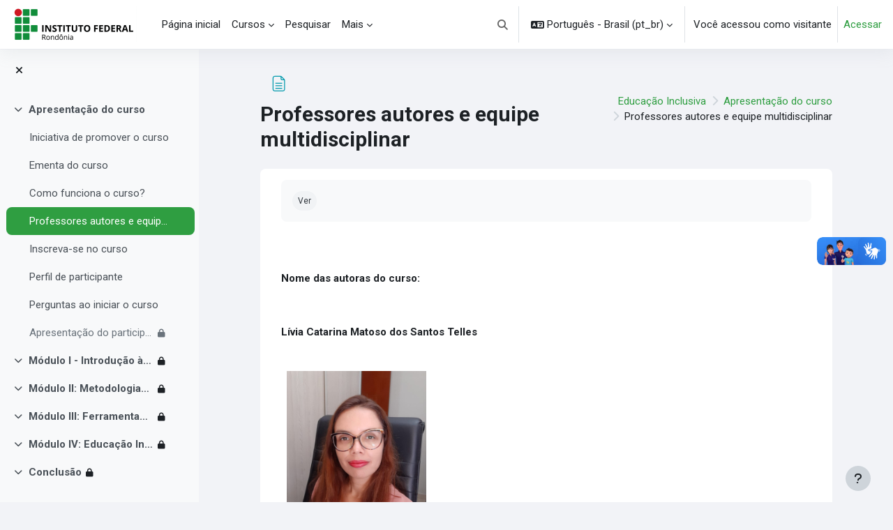

--- FILE ---
content_type: text/html; charset=utf-8
request_url: https://mooc.ifro.edu.br/mod/page/view.php?id=777&forceview=1
body_size: 13208
content:
<!DOCTYPE html>

<html  dir="ltr" lang="pt-br" xml:lang="pt-br">
<head>
    <title>Educação Inclusiva: Professores autores e equipe multidisciplinar | MOOC IFRO</title>
    <link rel="shortcut icon" href="https://mooc.ifro.edu.br/pluginfile.php/1/theme_moove/favicon/1721739777/favicon.ico" />
    <style>.tool_courserating-stars { color: #e59819; }
.tool_courserating-ratingcolor { color: #b4690e;}
.tool_courserating-norating .tool_courserating-stars { color: #a0a0a0;}
.tool_courserating-barcolor { background-color: #e59819;}
</style><meta http-equiv="Content-Type" content="text/html; charset=utf-8" />
<meta name="keywords" content="moodle, Educação Inclusiva: Professores autores e equipe multidisciplinar | MOOC IFRO" />
<link rel="stylesheet" type="text/css" href="https://mooc.ifro.edu.br/theme/yui_combo.php?rollup/3.18.1/yui-moodlesimple-min.css" /><script id="firstthemesheet" type="text/css">/** Required in order to fix style inclusion problems in IE with YUI **/</script><link rel="stylesheet" type="text/css" href="https://mooc.ifro.edu.br/theme/styles.php/moove/1721739777_1649419408/all" />
<script>
//<![CDATA[
var M = {}; M.yui = {};
M.pageloadstarttime = new Date();
M.cfg = {"wwwroot":"https:\/\/mooc.ifro.edu.br","homeurl":{},"sesskey":"yxEGHMyKRd","sessiontimeout":"28800","sessiontimeoutwarning":"1200","themerev":"1721739777","slasharguments":1,"theme":"moove","iconsystemmodule":"core\/icon_system_fontawesome","jsrev":"1721739777","admin":"admin","svgicons":true,"usertimezone":"Am\u00e9rica\/Porto_Velho","language":"pt_br","courseId":14,"courseContextId":210,"contextid":1310,"contextInstanceId":777,"langrev":1768638605,"templaterev":"1721739777","siteId":1};var yui1ConfigFn = function(me) {if(/-skin|reset|fonts|grids|base/.test(me.name)){me.type='css';me.path=me.path.replace(/\.js/,'.css');me.path=me.path.replace(/\/yui2-skin/,'/assets/skins/sam/yui2-skin')}};
var yui2ConfigFn = function(me) {var parts=me.name.replace(/^moodle-/,'').split('-'),component=parts.shift(),module=parts[0],min='-min';if(/-(skin|core)$/.test(me.name)){parts.pop();me.type='css';min=''}
if(module){var filename=parts.join('-');me.path=component+'/'+module+'/'+filename+min+'.'+me.type}else{me.path=component+'/'+component+'.'+me.type}};
YUI_config = {"debug":false,"base":"https:\/\/mooc.ifro.edu.br\/lib\/yuilib\/3.18.1\/","comboBase":"https:\/\/mooc.ifro.edu.br\/theme\/yui_combo.php?","combine":false,"filter":null,"insertBefore":"firstthemesheet","groups":{"yui2":{"base":"https:\/\/mooc.ifro.edu.br\/lib\/yuilib\/2in3\/2.9.0\/build\/","comboBase":"https:\/\/mooc.ifro.edu.br\/theme\/yui_combo.php?","combine":false,"ext":false,"root":"2in3\/2.9.0\/build\/","patterns":{"yui2-":{"group":"yui2","configFn":yui1ConfigFn}}},"moodle":{"name":"moodle","base":"https:\/\/mooc.ifro.edu.br\/theme\/yui_combo.php?m\/1721739777\/","combine":false,"comboBase":"https:\/\/mooc.ifro.edu.br\/theme\/yui_combo.php?","ext":false,"root":"m\/1721739777\/","patterns":{"moodle-":{"group":"moodle","configFn":yui2ConfigFn}},"filter":null,"modules":{"moodle-core-notification":{"requires":["moodle-core-notification-dialogue","moodle-core-notification-alert","moodle-core-notification-confirm","moodle-core-notification-exception","moodle-core-notification-ajaxexception"]},"moodle-core-notification-dialogue":{"requires":["base","node","panel","escape","event-key","dd-plugin","moodle-core-widget-focusafterclose","moodle-core-lockscroll"]},"moodle-core-notification-alert":{"requires":["moodle-core-notification-dialogue"]},"moodle-core-notification-confirm":{"requires":["moodle-core-notification-dialogue"]},"moodle-core-notification-exception":{"requires":["moodle-core-notification-dialogue"]},"moodle-core-notification-ajaxexception":{"requires":["moodle-core-notification-dialogue"]},"moodle-core-blocks":{"requires":["base","node","io","dom","dd","dd-scroll","moodle-core-dragdrop","moodle-core-notification"]},"moodle-core-event":{"requires":["event-custom"]},"moodle-core-handlebars":{"condition":{"trigger":"handlebars","when":"after"}},"moodle-core-actionmenu":{"requires":["base","event","node-event-simulate"]},"moodle-core-chooserdialogue":{"requires":["base","panel","moodle-core-notification"]},"moodle-core-lockscroll":{"requires":["plugin","base-build"]},"moodle-core-maintenancemodetimer":{"requires":["base","node"]},"moodle-core-dragdrop":{"requires":["base","node","io","dom","dd","event-key","event-focus","moodle-core-notification"]},"moodle-core_availability-form":{"requires":["base","node","event","event-delegate","panel","moodle-core-notification-dialogue","json"]},"moodle-backup-backupselectall":{"requires":["node","event","node-event-simulate","anim"]},"moodle-course-categoryexpander":{"requires":["node","event-key"]},"moodle-course-util":{"requires":["node"],"use":["moodle-course-util-base"],"submodules":{"moodle-course-util-base":{},"moodle-course-util-section":{"requires":["node","moodle-course-util-base"]},"moodle-course-util-cm":{"requires":["node","moodle-course-util-base"]}}},"moodle-course-management":{"requires":["base","node","io-base","moodle-core-notification-exception","json-parse","dd-constrain","dd-proxy","dd-drop","dd-delegate","node-event-delegate"]},"moodle-course-dragdrop":{"requires":["base","node","io","dom","dd","dd-scroll","moodle-core-dragdrop","moodle-core-notification","moodle-course-coursebase","moodle-course-util"]},"moodle-form-dateselector":{"requires":["base","node","overlay","calendar"]},"moodle-form-shortforms":{"requires":["node","base","selector-css3","moodle-core-event"]},"moodle-question-chooser":{"requires":["moodle-core-chooserdialogue"]},"moodle-question-searchform":{"requires":["base","node"]},"moodle-availability_completion-form":{"requires":["base","node","event","moodle-core_availability-form"]},"moodle-availability_date-form":{"requires":["base","node","event","io","moodle-core_availability-form"]},"moodle-availability_grade-form":{"requires":["base","node","event","moodle-core_availability-form"]},"moodle-availability_group-form":{"requires":["base","node","event","moodle-core_availability-form"]},"moodle-availability_grouping-form":{"requires":["base","node","event","moodle-core_availability-form"]},"moodle-availability_profile-form":{"requires":["base","node","event","moodle-core_availability-form"]},"moodle-availability_relativedate-form":{"requires":["base","node","event","moodle-core_availability-form"]},"moodle-availability_xp-form":{"requires":["base","node","event","handlebars","moodle-core_availability-form"]},"moodle-mod_assign-history":{"requires":["node","transition"]},"moodle-mod_checklist-linkselect":{"requires":["node","event-valuechange"]},"moodle-mod_customcert-rearrange":{"requires":["dd-delegate","dd-drag"]},"moodle-mod_quiz-questionchooser":{"requires":["moodle-core-chooserdialogue","moodle-mod_quiz-util","querystring-parse"]},"moodle-mod_quiz-modform":{"requires":["base","node","event"]},"moodle-mod_quiz-util":{"requires":["node","moodle-core-actionmenu"],"use":["moodle-mod_quiz-util-base"],"submodules":{"moodle-mod_quiz-util-base":{},"moodle-mod_quiz-util-slot":{"requires":["node","moodle-mod_quiz-util-base"]},"moodle-mod_quiz-util-page":{"requires":["node","moodle-mod_quiz-util-base"]}}},"moodle-mod_quiz-toolboxes":{"requires":["base","node","event","event-key","io","moodle-mod_quiz-quizbase","moodle-mod_quiz-util-slot","moodle-core-notification-ajaxexception"]},"moodle-mod_quiz-quizbase":{"requires":["base","node"]},"moodle-mod_quiz-dragdrop":{"requires":["base","node","io","dom","dd","dd-scroll","moodle-core-dragdrop","moodle-core-notification","moodle-mod_quiz-quizbase","moodle-mod_quiz-util-base","moodle-mod_quiz-util-page","moodle-mod_quiz-util-slot","moodle-course-util"]},"moodle-mod_quiz-autosave":{"requires":["base","node","event","event-valuechange","node-event-delegate","io-form","datatype-date-format"]},"moodle-message_airnotifier-toolboxes":{"requires":["base","node","io"]},"moodle-block_xp-notification":{"requires":["base","node","handlebars","button-plugin","moodle-core-notification-dialogue"]},"moodle-block_xp-filters":{"requires":["base","node","moodle-core-dragdrop","moodle-core-notification-confirm","moodle-block_xp-rulepicker"]},"moodle-block_xp-rulepicker":{"requires":["base","node","handlebars","moodle-core-notification-dialogue"]},"moodle-editor_atto-rangy":{"requires":[]},"moodle-editor_atto-editor":{"requires":["node","transition","io","overlay","escape","event","event-simulate","event-custom","node-event-html5","node-event-simulate","yui-throttle","moodle-core-notification-dialogue","moodle-editor_atto-rangy","handlebars","timers","querystring-stringify"]},"moodle-editor_atto-plugin":{"requires":["node","base","escape","event","event-outside","handlebars","event-custom","timers","moodle-editor_atto-menu"]},"moodle-editor_atto-menu":{"requires":["moodle-core-notification-dialogue","node","event","event-custom"]},"moodle-report_eventlist-eventfilter":{"requires":["base","event","node","node-event-delegate","datatable","autocomplete","autocomplete-filters"]},"moodle-report_loglive-fetchlogs":{"requires":["base","event","node","io","node-event-delegate"]},"moodle-gradereport_history-userselector":{"requires":["escape","event-delegate","event-key","handlebars","io-base","json-parse","moodle-core-notification-dialogue"]},"moodle-qbank_editquestion-chooser":{"requires":["moodle-core-chooserdialogue"]},"moodle-tool_lp-dragdrop-reorder":{"requires":["moodle-core-dragdrop"]},"moodle-assignfeedback_editpdf-editor":{"requires":["base","event","node","io","graphics","json","event-move","event-resize","transition","querystring-stringify-simple","moodle-core-notification-dialog","moodle-core-notification-alert","moodle-core-notification-warning","moodle-core-notification-exception","moodle-core-notification-ajaxexception"]},"moodle-atto_accessibilitychecker-button":{"requires":["color-base","moodle-editor_atto-plugin"]},"moodle-atto_accessibilityhelper-button":{"requires":["moodle-editor_atto-plugin"]},"moodle-atto_align-button":{"requires":["moodle-editor_atto-plugin"]},"moodle-atto_bold-button":{"requires":["moodle-editor_atto-plugin"]},"moodle-atto_charmap-button":{"requires":["moodle-editor_atto-plugin"]},"moodle-atto_clear-button":{"requires":["moodle-editor_atto-plugin"]},"moodle-atto_collapse-button":{"requires":["moodle-editor_atto-plugin"]},"moodle-atto_emojipicker-button":{"requires":["moodle-editor_atto-plugin"]},"moodle-atto_emoticon-button":{"requires":["moodle-editor_atto-plugin"]},"moodle-atto_equation-button":{"requires":["moodle-editor_atto-plugin","moodle-core-event","io","event-valuechange","tabview","array-extras"]},"moodle-atto_h5p-button":{"requires":["moodle-editor_atto-plugin"]},"moodle-atto_html-codemirror":{"requires":["moodle-atto_html-codemirror-skin"]},"moodle-atto_html-button":{"requires":["promise","moodle-editor_atto-plugin","moodle-atto_html-beautify","moodle-atto_html-codemirror","event-valuechange"]},"moodle-atto_html-beautify":{},"moodle-atto_image-button":{"requires":["moodle-editor_atto-plugin"]},"moodle-atto_indent-button":{"requires":["moodle-editor_atto-plugin"]},"moodle-atto_italic-button":{"requires":["moodle-editor_atto-plugin"]},"moodle-atto_link-button":{"requires":["moodle-editor_atto-plugin"]},"moodle-atto_managefiles-button":{"requires":["moodle-editor_atto-plugin"]},"moodle-atto_managefiles-usedfiles":{"requires":["node","escape"]},"moodle-atto_media-button":{"requires":["moodle-editor_atto-plugin","moodle-form-shortforms"]},"moodle-atto_noautolink-button":{"requires":["moodle-editor_atto-plugin"]},"moodle-atto_orderedlist-button":{"requires":["moodle-editor_atto-plugin"]},"moodle-atto_recordrtc-button":{"requires":["moodle-editor_atto-plugin","moodle-atto_recordrtc-recording"]},"moodle-atto_recordrtc-recording":{"requires":["moodle-atto_recordrtc-button"]},"moodle-atto_rtl-button":{"requires":["moodle-editor_atto-plugin"]},"moodle-atto_strike-button":{"requires":["moodle-editor_atto-plugin"]},"moodle-atto_subscript-button":{"requires":["moodle-editor_atto-plugin"]},"moodle-atto_superscript-button":{"requires":["moodle-editor_atto-plugin"]},"moodle-atto_table-button":{"requires":["moodle-editor_atto-plugin","moodle-editor_atto-menu","event","event-valuechange"]},"moodle-atto_title-button":{"requires":["moodle-editor_atto-plugin"]},"moodle-atto_underline-button":{"requires":["moodle-editor_atto-plugin"]},"moodle-atto_undo-button":{"requires":["moodle-editor_atto-plugin"]},"moodle-atto_unorderedlist-button":{"requires":["moodle-editor_atto-plugin"]}}},"gallery":{"name":"gallery","base":"https:\/\/mooc.ifro.edu.br\/lib\/yuilib\/gallery\/","combine":false,"comboBase":"https:\/\/mooc.ifro.edu.br\/theme\/yui_combo.php?","ext":false,"root":"gallery\/1721739777\/","patterns":{"gallery-":{"group":"gallery"}}}},"modules":{"core_filepicker":{"name":"core_filepicker","fullpath":"https:\/\/mooc.ifro.edu.br\/lib\/javascript.php\/1721739777\/repository\/filepicker.js","requires":["base","node","node-event-simulate","json","async-queue","io-base","io-upload-iframe","io-form","yui2-treeview","panel","cookie","datatable","datatable-sort","resize-plugin","dd-plugin","escape","moodle-core_filepicker","moodle-core-notification-dialogue"]},"core_comment":{"name":"core_comment","fullpath":"https:\/\/mooc.ifro.edu.br\/lib\/javascript.php\/1721739777\/comment\/comment.js","requires":["base","io-base","node","json","yui2-animation","overlay","escape"]}},"logInclude":[],"logExclude":[],"logLevel":null};
M.yui.loader = {modules: {}};

//]]>
</script>

<script type='text/javascript' src='https://platform-api.sharethis.com/js/sharethis.js#property=629b204b6d36b1001983c59a&product=sop' async='async'></script>

<!-- Matomo -->
<script>
  var _paq = window._paq = window._paq || [];
  /* tracker methods like "setCustomDimension" should be called before "trackPageView" */
  _paq.push(['trackPageView']);
  _paq.push(['enableLinkTracking']);
  (function() {
    var u="https://analytics.ifro.edu.br/";
    _paq.push(['setTrackerUrl', u+'matomo.php']);
    _paq.push(['setSiteId', '28']);
    var d=document, g=d.createElement('script'), s=d.getElementsByTagName('script')[0];
    g.async=true; g.src=u+'matomo.js'; s.parentNode.insertBefore(g,s);
  })();
</script>
<!-- End Matomo Code --><link rel="preconnect" href="https://fonts.googleapis.com">
                       <link rel="preconnect" href="https://fonts.gstatic.com" crossorigin>
                       <link href="https://fonts.googleapis.com/css2?family=Roboto:ital,wght@0,300;0,400;0,500;0,700;1,400&display=swap" rel="stylesheet">
    <meta name="viewport" content="width=device-width, initial-scale=1.0">
</head>

<body  id="page-mod-page-view" class="format-weeks limitedwidth  path-mod path-mod-page chrome dir-ltr lang-pt_br yui-skin-sam yui3-skin-sam mooc-ifro-edu-br pagelayout-incourse course-14 context-1310 cmid-777 cm-type-page category-5 theme uses-drawers drawer-open-index">
<div id="accessibilitybar" class="fixed-top">
    <div class="container-fluid">
        <div class="bars">
            <div class="fontsize">
                <span>Tamanho da fonte</span>
                <ul>
                    <li><a class="btn btn-default" data-action="decrease" title="Diminuir tamanho da fonte" id="fontsize_dec">A-</a></li>
                    <li><a class="btn btn-default" data-action="reset" title="Reconfigurar tamanho da fonte" id="fontsize_reset">A</a></li>
                    <li><a class="btn btn-default" data-action="increase" title="Aumentar tamanho da fonte" id="fontsize_inc">A+</a></li>
                </ul>
            </div>
            <div class="sitecolor">
                <span>Cor do site</span>
                <ul>
                    <li><a class="btn btn-default" data-action="reset" title="Reconfigurar cor do site" id="sitecolor_color1">R</a></li>
                    <li><a class="btn btn-default" data-action="sitecolor-color-2" title="Baixo contraste 1" id="sitecolor_color2">A</a></li>
                    <li><a class="btn btn-default" data-action="sitecolor-color-3" title="Baixo contraste 2" id="sitecolor_color3">A</a></li>
                    <li><a class="btn btn-default" data-action="sitecolor-color-4" title="Alto contraste" id="sitecolor_color4">A</a></li>
                </ul>
            </div>
        </div>
    </div>
</div>


<div class="toast-wrapper mx-auto py-0 fixed-top" role="status" aria-live="polite"></div>
<div id="page-wrapper" class="d-print-block">

    <div>
    <a class="sr-only sr-only-focusable" href="#maincontent">Ir para o conteúdo principal</a>
</div><script src="https://mooc.ifro.edu.br/lib/javascript.php/1721739777/lib/polyfills/polyfill.js"></script>
<script src="https://mooc.ifro.edu.br/theme/yui_combo.php?rollup/3.18.1/yui-moodlesimple-min.js"></script><script src="https://mooc.ifro.edu.br/lib/javascript.php/1721739777/lib/javascript-static.js"></script>
<script>
//<![CDATA[
document.body.className += ' jsenabled';
//]]>
</script>



    <nav class="navbar fixed-top navbar-light bg-white navbar-expand shadow" aria-label="Navegação no site">
    
        <button class="navbar-toggler aabtn d-block d-md-none px-1 my-1 border-0" data-toggler="drawers" data-action="toggle" data-target="theme_moove-drawers-primary">
            <span class="navbar-toggler-icon"></span>
            <span class="sr-only">Painel lateral</span>
        </button>
    
        <a href="https://mooc.ifro.edu.br/" class="navbar-brand d-none d-md-flex align-items-center m-0 mr-4 p-0 aabtn">
                <img src="//mooc.ifro.edu.br/pluginfile.php/1/theme_moove/logo/1721739777/logo-IFRO-%28horizontal%29.png" class="logo mr-1" alt="MOOC IFRO">
        </a>
    
            <div class="primary-navigation">
                <nav class="moremenu navigation">
                    <ul id="moremenu-69781025de684-navbar-nav" role="menubar" class="nav more-nav navbar-nav">
                                <li data-key="home" class="nav-item" role="none" data-forceintomoremenu="false">
                                            <a role="menuitem" class="nav-link  "
                                                href="https://mooc.ifro.edu.br/"
                                                
                                                
                                                tabindex="-1"
                                            >
                                                Página inicial
                                            </a>
                                </li>
                                <li class="dropdown nav-item" role="none" data-forceintomoremenu="false">
                                    <a class="dropdown-toggle nav-link  " id="drop-down-69781025de5e5" role="menuitem" data-toggle="dropdown"
                                        aria-haspopup="true" aria-expanded="false" href="#" aria-controls="drop-down-menu-69781025de5e5"
                                        
                                        
                                        tabindex="-1"
                                    >
                                        Cursos
                                    </a>
                                    <div class="dropdown-menu" role="menu" id="drop-down-menu-69781025de5e5" aria-labelledby="drop-down-69781025de5e5">
                                                    <a class="dropdown-item" role="menuitem" href="https://mooc.ifro.edu.br/course/"  tabindex="-1"
                                                        
                                                    >
                                                         Todos os cursos
                                                    </a>
                                                    <a class="dropdown-item" role="menuitem" href="https://mooc.ifro.edu.br/course/search.php"  tabindex="-1"
                                                        
                                                    >
                                                         Buscar cursos
                                                    </a>
                                    </div>
                                </li>
                                <li data-key="" class="nav-item" role="none" data-forceintomoremenu="false">
                                            <a role="menuitem" class="nav-link  "
                                                href="https://mooc.ifro.edu.br/search/index.php"
                                                
                                                
                                                tabindex="-1"
                                            >
                                                Pesquisar
                                            </a>
                                </li>
                                <li data-key="" class="nav-item" role="none" data-forceintomoremenu="false">
                                            <a role="menuitem" class="nav-link  "
                                                href="https://mooc.ifro.edu.br/mod/glossary/view.php?id=899"
                                                
                                                
                                                tabindex="-1"
                                            >
                                                Dúvidas/FAQ
                                            </a>
                                </li>
                                <li data-key="" class="nav-item" role="none" data-forceintomoremenu="false">
                                            <a role="menuitem" class="nav-link  "
                                                href="https://mooc.ifro.edu.br/mod/page/view.php?id=900"
                                                
                                                
                                                tabindex="-1"
                                            >
                                                Criar novo curso
                                            </a>
                                </li>
                                <li data-key="" class="nav-item" role="none" data-forceintomoremenu="false">
                                            <a role="menuitem" class="nav-link  "
                                                href="https://mooc.ifro.edu.br/mod/customcert/verify_certificate.php"
                                                
                                                
                                                tabindex="-1"
                                            >
                                                Verificar certificado
                                            </a>
                                </li>
                        <li role="none" class="nav-item dropdown dropdownmoremenu d-none" data-region="morebutton">
                            <a class="dropdown-toggle nav-link " href="#" id="moremenu-dropdown-69781025de684" role="menuitem" data-toggle="dropdown" aria-haspopup="true" aria-expanded="false" tabindex="-1">
                                Mais
                            </a>
                            <ul class="dropdown-menu dropdown-menu-left" data-region="moredropdown" aria-labelledby="moremenu-dropdown-69781025de684" role="menu">
                            </ul>
                        </li>
                    </ul>
                </nav>
            </div>
    
        <ul class="navbar-nav d-none d-md-flex my-1 px-1">
            <!-- page_heading_menu -->
            
        </ul>
    
        <div id="usernavigation" class="navbar-nav ml-auto">
            <div class="navbarcallbacks">
                
            </div>
                <div id="searchinput-navbar-69781025df95869781025debe83" class="simplesearchform">
    <div class="collapse" id="searchform-navbar">
        <form autocomplete="off" action="https://mooc.ifro.edu.br/search/index.php" method="get" accept-charset="utf-8" class="mform d-flex flex-wrap align-items-center searchform-navbar">
                <input type="hidden" name="context" value="1310">
            <div class="input-group">
                <label for="searchinput-69781025df95869781025debe83">
                    <span class="sr-only">Buscar</span>
                </label>
                    <input type="text"
                       id="searchinput-69781025df95869781025debe83"
                       class="form-control withclear"
                       placeholder="Buscar"
                       aria-label="Buscar"
                       name="q"
                       data-region="input"
                       autocomplete="off"
                    >
                    <a class="btn btn-close"
                        data-action="closesearch"
                        data-toggle="collapse"
                        href="#searchform-navbar"
                        role="button"
                    >
                        <i class="icon fa fa-times fa-fw " aria-hidden="true"  ></i>
                        <span class="sr-only">Fechar</span>
                    </a>
                <div class="input-group-append">
                    <button type="submit" class="btn btn-submit" data-action="submit">
                        <i class="icon fa fa-search fa-fw " aria-hidden="true"  ></i>
                        <span class="sr-only">Buscar</span>
                    </button>
                </div>
            </div>
        </form>
    </div>
    <a
        class="btn btn-open rounded-0 nav-link"
        data-toggle="collapse"
        data-action="opensearch"
        href="#searchform-navbar"
        role="button"
        aria-expanded="false"
        aria-controls="searchform-navbar"
        title="Alternar entrada de pesquisa"
    >
        <i class="icon fa fa-search fa-fw " aria-hidden="true"  ></i>
        <span class="sr-only">Alternar entrada de pesquisa</span>
    </a>
</div>
                <div class="divider border-left h-75 align-self-center mx-1"></div>
                <div class="langmenu">
                    <div class="dropdown show">
                        <a href="#" role="button" id="lang-menu-toggle" data-toggle="dropdown" aria-label="Idioma" aria-haspopup="true" aria-controls="lang-action-menu" class="btn dropdown-toggle">
                            <i class="icon fa fa-language fa-fw mr-1" aria-hidden="true"></i>
                            <span class="langbutton">
                                Português - Brasil ‎(pt_br)‎
                            </span>
                            <b class="caret"></b>
                        </a>
                        <div role="menu" aria-labelledby="lang-menu-toggle" id="lang-action-menu" class="dropdown-menu dropdown-menu-right">
                                    <a href="https://mooc.ifro.edu.br/mod/page/view.php?id=777&amp;lang=en" class="dropdown-item pl-5" role="menuitem" >
                                        English ‎(en)‎
                                    </a>
                                    <a href="https://mooc.ifro.edu.br/mod/page/view.php?id=777&amp;lang=es" class="dropdown-item pl-5" role="menuitem" >
                                        Español - Internacional ‎(es)‎
                                    </a>
                                    <a href="#" class="dropdown-item pl-5" role="menuitem" aria-current="true">
                                        Português - Brasil ‎(pt_br)‎
                                    </a>
                        </div>
                    </div>
                </div>
                <div class="divider border-left h-75 align-self-center mx-1"></div>
            
            <div class="d-flex align-items-stretch usermenu-container" data-region="usermenu">
                    <div class="usermenu">
                            <span class="login pl-2">
                                    Você acessou como visitante
                                    <div class="divider border-left h-75 align-self-center mx-2"></div>
                                    <a href="https://mooc.ifro.edu.br/login/index.php">Acessar</a>
                            </span>
                    </div>
            </div>
            
        </div>
    </nav>
    
    

<div  class="drawer drawer-left drawer-primary d-print-none not-initialized" data-region="fixed-drawer" id="theme_moove-drawers-primary" data-preference="" data-state="show-drawer-primary" data-forceopen="0" data-close-on-resize="1">
    <div class="drawerheader">
        <button
            class="btn drawertoggle icon-no-margin hidden"
            data-toggler="drawers"
            data-action="closedrawer"
            data-target="theme_moove-drawers-primary"
            data-toggle="tooltip"
            data-placement="right"
            title="Fechar gaveta"
        >
            <i class="icon fa fa-times fa-fw " aria-hidden="true"  ></i>
        </button>
                    MOOC IFRO

        <div class="drawerheadercontent hidden">
            
        </div>
    </div>
    <div class="drawercontent drag-container" data-usertour="scroller">
                <div class="list-group">
                <a href="https://mooc.ifro.edu.br/" class="list-group-item list-group-item-action  " >
                    Página inicial
                </a>
                <a id="drop-down-1" href="#" class="list-group-item list-group-item-action icons-collapse-expand collapsed d-flex" data-toggle="collapse" data-target="#drop-down-menu-1" aria-expanded="false" aria-controls="drop-down-menu-1">
                    Cursos
                    <span class="ml-auto expanded-icon icon-no-margin mx-2">
                        <i class="icon fa fa-caret-down fa-fw " aria-hidden="true"  ></i>
                        <span class="sr-only">
                            Contrair
                        </span>
                    </span>
                    <span class="ml-auto collapsed-icon icon-no-margin mx-2">
                        <i class="icon fa fa-caret-right fa-fw " aria-hidden="true"  ></i>
                        <span class="sr-only">
                            Expandir
                        </span>
                    </span>
                </a>
                <div class="collapse list-group-item p-0 border-0" role="menu" id="drop-down-menu-1" aria-labelledby="drop-down-1">
                             <a href="https://mooc.ifro.edu.br/course/" class="pl-5 bg-light list-group-item list-group-item-action"> Todos os cursos</a>
                             <a href="https://mooc.ifro.edu.br/course/search.php" class="pl-5 bg-light list-group-item list-group-item-action"> Buscar cursos</a>
                </div>
                <a href="https://mooc.ifro.edu.br/search/index.php" class="list-group-item list-group-item-action  " >
                    Pesquisar
                </a>
                <a href="https://mooc.ifro.edu.br/mod/glossary/view.php?id=899" class="list-group-item list-group-item-action  " >
                    Dúvidas/FAQ
                </a>
                <a href="https://mooc.ifro.edu.br/mod/page/view.php?id=900" class="list-group-item list-group-item-action  " >
                    Criar novo curso
                </a>
                <a href="https://mooc.ifro.edu.br/mod/customcert/verify_certificate.php" class="list-group-item list-group-item-action  " >
                    Verificar certificado
                </a>
        </div>

    </div>
</div>

        <div  class="drawer drawer-left show d-print-none not-initialized" data-region="fixed-drawer" id="theme_boost-drawers-courseindex" data-preference="drawer-open-index" data-state="show-drawer-left" data-forceopen="0" data-close-on-resize="0">
    <div class="drawerheader">
        <button
            class="btn drawertoggle icon-no-margin hidden"
            data-toggler="drawers"
            data-action="closedrawer"
            data-target="theme_boost-drawers-courseindex"
            data-toggle="tooltip"
            data-placement="right"
            title="Fechar índice do curso"
        >
            <i class="icon fa fa-times fa-fw " aria-hidden="true"  ></i>
        </button>
        
        <div class="drawerheadercontent hidden">
            
        </div>
    </div>
    <div class="drawercontent drag-container" data-usertour="scroller">
                        <nav id="courseindex" class="courseindex">
    <div id="courseindex-content">
        <div data-region="loading-placeholder-content" aria-hidden="true" id="course-index-placeholder">
            <ul class="placeholders list-unstyled px-5">
                <li>
                    <div class="col-md-6 p-0 d-flex align-items-center">
                        <div class="bg-pulse-grey rounded-circle mr-2"></div>
                        <div class="bg-pulse-grey w-100"></div>
                    </div>
                </li>
                <li>
                    <div class="col-md-6 p-0 d-flex align-items-center">
                        <div class="bg-pulse-grey rounded-circle mr-2"></div>
                        <div class="bg-pulse-grey w-100"></div>
                    </div>
                </li>
                <li>
                    <div class="col-md-6 p-0 d-flex align-items-center">
                        <div class="bg-pulse-grey rounded-circle mr-2"></div>
                        <div class="bg-pulse-grey w-100"></div>
                    </div>
                </li>
                <li>
                    <div class="col-md-6 p-0 d-flex align-items-center">
                        <div class="bg-pulse-grey rounded-circle mr-2"></div>
                        <div class="bg-pulse-grey w-100"></div>
                    </div>
                </li>
            </ul>
        </div>
    </div>
</nav>

    </div>
</div>
    <div id="page" data-region="mainpage" data-usertour="scroller" class="drawers show-drawer-left  drag-container">

        <header id="page-header" class="moove-container-fluid">
    <div class="d-flex flex-wrap">
        <div class="ml-auto d-flex">
            
        </div>
        <div id="course-header">
            
        </div>
    </div>
    <div class="d-sm-flex align-items-center">
                <div class="mr-auto">
                    <div class="page-context-header"><div class="page-header-image mr-2"><div class="content activityiconcontainer icon-size-6 modicon_page"><img class="icon activityicon " aria-hidden="true" src="https://mooc.ifro.edu.br/theme/image.php/moove/page/1721739777/monologo?filtericon=1" alt="" /></div></div><div class="page-header-headings"><h1 class="h2">Professores autores e equipe multidisciplinar</h1></div></div>
                </div>
        <div class="header-actions-container ml-auto" data-region="header-actions-container">
        </div>

            <div class="d-none d-md-block" id="page-navbar">
                <nav aria-label="Barra de navegação">
    <ol class="breadcrumb">
                <li class="breadcrumb-item">
                    <a href="https://mooc.ifro.edu.br/course/view.php?id=14"
                        
                        title="Educação Inclusiva: primeiros passos"
                        
                    >
                        Educação Inclusiva
                    </a>
                </li>
        
                <li class="breadcrumb-item">
                    <a href="https://mooc.ifro.edu.br/course/section.php?id=64"
                        
                        
                        data-section-name-for="64" 
                    >
                        Apresentação do curso
                    </a>
                </li>
        
                <li class="breadcrumb-item">
                    <span >
                        Professores autores e equipe multidisciplinar
                    </span>
                </li>
        </ol>
</nav>
            </div>
    </div>
</header>

        <div id="topofscroll" class="main-inner">
            <div class="drawer-toggles d-flex">
                    <div class="drawer-toggler drawer-left-toggle open-nav d-print-none">
                        <button
                            class="btn icon-no-margin"
                            data-toggler="drawers"
                            data-action="toggle"
                            data-target="theme_boost-drawers-courseindex"
                            data-toggle="tooltip"
                            data-placement="right"
                            title="Abrir índice do curso"
                        >
                            <span class="sr-only">Abrir índice do curso</span>
                            <i class="icon fa fa-list fa-fw " aria-hidden="true"  ></i>
                        </button>
                    </div>
            </div>

            <div id="page-content" class="d-print-block">
                <div id="region-main-box">
                    <section id="region-main" aria-label="Conteúdo">

                        <span class="notifications" id="user-notifications"></span>
                            <span id="maincontent"></span>
                            <div class="activity-header" data-for="page-activity-header">
                                    <span class="sr-only">Condições de conclusão</span>
                                    <div data-region="activity-information" data-activityname="Professores autores e equipe multidisciplinar" class="activity-information">

            <div class="completion-info" data-region="completion-info">
                    <div class="automatic-completion-conditions" data-region ="completionrequirements" role="list" aria-label="Requisitos de conclusão para Professores autores e equipe multidisciplinar">
                                <div class="badge rounded-pill bg-light text-dark" role="listitem">
                                    <span class="font-weight-normal">Ver</span>
                                </div>
                    </div>
            </div>

</div>
</div>
                        <div role="main"><div class="box py-3 generalbox center clearfix"><div class="no-overflow"><p style="text-align: center;"></p><br>
<p dir="ltr" style="text-align: left;"><strong>Nome das autoras do curso:</strong><span style="font-size: 0.9375rem;">&nbsp;</span></p><p dir="ltr" style="text-align: left;"><span style="font-size: 0.9375rem;"><br></span></p><h5 style="text-align: left;"><span style="font-size: 0.9375rem;"><strong>Lívia Catarina Matoso dos Santos Telles</strong></span></h5><p><span style="font-size: 0.9375rem;"><strong><br></strong></span></p>
<p dir="ltr" style="text-align: left;"><img src="https://mooc.ifro.edu.br/pluginfile.php/1310/mod_page/content/13/livia.gif" alt="Foto professora Lívia" width="200" height="267" class="atto_image_button_text-bottom"><br></p>
<p dir="ltr" style="text-align: left;"><strong style="font-size: 0.9375rem;">Mini-currículo:&nbsp;</strong><span style="font-size: 0.9375rem;">Doutoranda pelo Programa de Pós-Graduação em Educação Escolar (MEPE/UNIR). Mestra pelo Programa de Pós-Graduação em Educação Escolar (MEPE) da Universidade Federal de Rondônia (2017).&nbsp; É Pedagoga do Instituto Federal de Educação, Ciência e Tecnologia de Rondônia (IFRO) Campus Porto Velho Calama, atuando na Orientação Educacional. É Coordenadora do NAPNE (Núcleo de Atendimento às Pessoas com Necessidades Educacionais Especificas) do IFRO Campus Porto Velho Calama. Pesquisa as temáticas de Formação de professores, Educação Sexual, Sexualidade, Educação Inclusiva e Educação Especial. Membro do Grupo de Pesquisa GPDIN (Grupo de Pesquisa em Diversidades, Acessibilidade e Educação Inclusiva) - do IFRO.</span><br></p>
<p dir="ltr" style="text-align: left;"><span style="font-size: 0.9375rem;">Link para o </span><span style="font-size: 0.9375rem;"><strong>currículo Lattes:&nbsp;</strong><a href="http://lattes.cnpq.br/9341194702829612" target="_blank">http://lattes.cnpq.br/9341194702829612</a></span><br></p>
<p dir="ltr" style="text-align: left;"><span style="font-size: 0.9375rem;"><br></span></p><p dir="ltr" style="text-align: left;"><span style="font-size: 0.9375rem;"><br></span></p>
<h5 style="text-align: left;"><span style="font-size: 0.9375rem;"><strong><span>Leidiane da Silva Ferreira</span></strong></span></h5><p><span style="font-size: 0.9375rem;"><strong><span><br></span></strong></span></p><p dir="ltr" style="text-align: left;"><span style="font-size: 0.9375rem;"><img src="https://mooc.ifro.edu.br/pluginfile.php/1310/mod_page/content/13/Leidiane%20da%20Silva%20Ferreira.gif" alt="Foto Leidiane" width="200" height="200" class="img-fluid atto_image_button_text-bottom"><br></span></p><p dir="ltr" style="text-align: left;"><span style="font-size: 0.9375rem;"><br></span></p><p dir="ltr" style="text-align: left;"><span style=""><strong>Mini-currículo:&nbsp;</strong>Professora Pedagoga. Mestre pelo Programa de Pós-Graduação Ciências da Educação pela Universidade Federal de Rondônia. Técnica em Educação na Prefeitura Municipal de Nova Mamoré/RO.&nbsp; Presidente do Conselho Municipal de Educação (2013-2021); Secretária Municipal de Educação no Município de Nova Mamoré (2017); Atuei como professora substituta do Instituto Federal de Rondônia - Porto Velho Calama (2021).<br></span></p><p dir="ltr" style="text-align: left;"><span style="font-size: 0.9375rem;"><span>Link para o&nbsp;</span><span><strong>currículo Lattes:&nbsp;</strong></span>&nbsp;<a href="http://lattes.cnpq.br/8219367537828586">http://lattes.cnpq.br/8219367537828586</a><br><br></span></p><p dir="ltr" style="text-align: left;"><span style="font-size: 0.9375rem;"><br></span></p><p dir="ltr" style="text-align: left;"><span style="font-size: 0.9375rem;"><br></span></p>
<p dir="ltr" style="text-align: left;"><span style="font-size: 0.9375rem;"></span></p>
<p dir="ltr"><span>Equipe multidisciplinar:</span></p>
<p dir="ltr"><strong>Revisão pedagógica:</strong>&nbsp;Adriana Francisca / Leiva Pereira</p>
<p dir="ltr"><strong>Revisão de texto</strong>: Lisiane Lima Luiz / Míria Araújo</p>
<p dir="ltr"><strong>Diagramação</strong>: Alexandre Fernandes</p>
<p dir="ltr"><strong>Coordenação Projeto MOOC</strong>: Fabio Batalha M. de Barros</p>
<p dir="ltr"><strong>Diretoria de Educação a Distância</strong>:&nbsp;Aloir Pedruzzi Junior</p><br>
<p></p>
<p dir="ltr" style="text-align: left;"><span style="font-size: 0.9375rem;"><img src="https://mooc.ifro.edu.br/pluginfile.php/1310/mod_page/content/13/reuni%C3%A3o.jpeg" alt="Reunião de equipe" width="450" height="450" class="img-fluid atto_image_button_text-bottom"><br></span></p>
<p dir="ltr" style="text-align: left;"><span style="font-size: 0.9375rem;"></span></p>
<pre>Autoria:&nbsp;Alexandre Lúcio Fernandes. Licença: Creative Commons&nbsp;Atribuição 4.0 Internacional (CC BY 4.0)&nbsp;</pre><br><br>
<p dir="ltr"><strong>Contato e suporte</strong>:</p>
<p dir="ltr"><span style="font-size: 0.9375rem;">Coordenação do Projeto MOOC</span><br></p>
<p dir="ltr"><span style="font-size: 0.9375rem;">projetomooc@ifro.edu.br</span><br></p>
<p><br></p></div></div><div class="modified">Última atualização: segunda-feira, 20 jun. 2022, 17:37</div></div>
                        

                    </section>
                </div>
            </div>
        </div>

        

        <div class="moove-container-fluid p-0 mb-4">
            <div class="card activity-navigation mdl-bottom">
    <div class="card-body">
        <div class="row">
    <div class="col-md-4">                <div id="prev-activity">
                        <div class="larrow">
                            <i class="icon-arrow-left"></i>
                        </div>
                        <div class="text">
                            <span class="nav-guide">
                                Atividade anterior
                            </span>
                                <a href="https://mooc.ifro.edu.br/mod/page/view.php?id=776&forceview=1" id="prev-activity-link" class="btn btn-link" >Como funciona o curso?</a>
                        </div>
                </div>
</div>
    <div class="col-md-4">                <div class="mdl-align">
                    <div class="urlselect">
    <form method="post" action="https://mooc.ifro.edu.br/course/jumpto.php" class="d-flex flex-wrap align-items-center" id="url_select_f69781025debe84">
        <input type="hidden" name="sesskey" value="yxEGHMyKRd">
            <label for="jump-to-activity" class="sr-only">
                Seguir para...
            </label>
        <select  id="jump-to-activity" class="custom-select urlselect" name="jump"
                 >
                    <option value="" selected>Seguir para...</option>
                    <option value="/mod/resource/view.php?id=383&amp;forceview=1" >Iniciativa de promover o curso</option>
                    <option value="/mod/page/view.php?id=534&amp;forceview=1" >Ementa do curso</option>
                    <option value="/mod/page/view.php?id=776&amp;forceview=1" >Como funciona o curso?</option>
                    <option value="/mod/page/view.php?id=886&amp;forceview=1" >Inscreva-se no curso</option>
                    <option value="/mod/feedback/view.php?id=778&amp;forceview=1" >Perfil de participante</option>
                    <option value="/mod/checklist/view.php?id=779&amp;forceview=1" >Perguntas ao iniciar o curso</option>
        </select>
            <noscript>
                <input type="submit" class="btn btn-secondary ml-1" value="Ok">
            </noscript>
    </form>
</div>

                </div>
</div>
    <div class="col-md-4">                <div id="next-activity">
                        <div class="text">
                            <span class="nav-guide">
                                Próxima atividade
                            </span>
                                <a href="https://mooc.ifro.edu.br/mod/page/view.php?id=886&forceview=1" id="next-activity-link" class="btn btn-link" >Inscreva-se no curso</a>
                        </div>
                        <div class="rarrow">
                            <i class="icon-arrow-right"></i>
                        </div>
                </div>
</div>
</div>
    </div>
</div>
        </div>

        
        <footer id="page-footer">
            <div class="moove-container-fluid footer-columns">
                <div class="row">
                    <div class="col-md-4 column-left">
                        <div class="contact">
                            <h3 class="footer-title">Entre em contato</h3>
        
                            <ul>
                                    <li>
                                        <a href="https://portal.ifro.edu.br/educacaoadistancia-nav" target="_blank" class="website btn btn-link">
                                            <i class="fa fa-globe"></i>
                                        </a>
                                    </li>
                                    <li>
                                        <a href="mailto:projetomooc@ifro.edu.br" target="_blank" class="mail btn btn-link">
                                            <i class="fa fa-envelope"></i>
                                        </a>
                                    </li>
                            </ul>
                        </div>
        
                        <div class="socialnetworks">
                            <h3 class="footer-title">Siga nossas redes sociais</h3>
        
                            <ul class="mb-0">
                                    <li>
                                        <a href="https://www.facebook.com/ifrondonia" target="_blank" class="facebook btn btn-link btn-rounded">
                                            <i class="fa fa-facebook"></i>
                                        </a>
                                    </li>
        
                                    <li>
                                        <a href="https://twitter.com/ifrondonia" target="_blank" class="twitter btn btn-link btn-rounded">
                                            <i class="fa fa-twitter"></i>
                                        </a>
                                    </li>
        
        
                                    <li>
                                        <a href="https://www.youtube.com/user/IFRONDONIA" target="_blank" class="youtube btn btn-link btn-rounded">
                                            <i class="fa fa-youtube"></i>
                                        </a>
                                    </li>
        
                                    <li>
                                        <a href="https://www.instagram.com/ifro_oficial/" target="_blank" class="instagram btn btn-link btn-rounded">
                                            <i class="fa fa-instagram"></i>
                                        </a>
                                    </li>
        
        
                            </ul>
                        </div>
                    </div>
                    <div class="col-md-4 column-center">
                            <div class="supportemail"><a href="https://mooc.ifro.edu.br/user/contactsitesupport.php" class="btn contactsitesupport btn-outline-info"><i class="icon fa fa-life-ring fa-fw iconhelp icon-pre" aria-hidden="true"  ></i>Contate o suporte do site</a></div>
        
                        <div class="logininfo">Você acessou como visitante (<a href="https://mooc.ifro.edu.br/login/index.php">Acessar</a>)</div>
        
                        <div class="tool_dataprivacy"><a href="https://mooc.ifro.edu.br/admin/tool/dataprivacy/summary.php">Resumo de retenção de dados</a></div><a class="mobilelink" href="https://download.moodle.org/mobile?version=2024042201.04&amp;lang=pt_br&amp;iosappid=633359593&amp;androidappid=com.moodle.moodlemobile">Baixar o aplicativo móvel.</a>
        
                        <div class="tool_usertours-resettourcontainer"></div>
                    </div>
                    <div class="col-md-4 column-right">
                                <a href="https://download.moodle.org/mobile">Baixar o aplicativo móvel.</a>
                            <div class="stores">
                                    <a href="https://play.google.com/store/apps/details?id=com.moodle.moodlemobile">
                                        <img src="https://mooc.ifro.edu.br/theme/moove/pix/store_google.svg" alt="Play Store">
                                    </a>
                                    <a class="mt-1" href="https://apps.apple.com/app/id633359593">
                                        <img src="https://mooc.ifro.edu.br/theme/moove/pix/store_apple.svg" alt="App Store">
                                    </a>
                            </div>
                    </div>
                </div>
            </div>
        
            <div class="footer-content-debugging footer-dark bg-dark text-light">
                <div class="moove-container-fluid footer-dark-inner">
                    
                </div>
            </div>
        
            <div data-region="footer-container-popover">
                <button class="btn btn-icon bg-secondary icon-no-margin btn-footer-popover" data-action="footer-popover" aria-label="Mostrar rodapé">
                    <i class="icon fa fa-question fa-fw " aria-hidden="true"  ></i>
                </button>
            </div>
            <div class="footer-content-popover container" data-region="footer-content-popover">
                    <div class="footer-section p-3 border-bottom">
        
                    </div>
                <div class="footer-section p-3">
                    <div>Fornecido por <a href="https://moodle.com">Moodle</a></div>
                </div>
            </div>
        
            <div class="copyright">
                <div class="madeby">
                    <p>Tema:</p>
                    <a href="https://conecti.me">
                        <img src="https://mooc.ifro.edu.br/theme/moove/pix/logo_conectime.svg" alt="Conecti.me" style="height: 40px;">
                    </a>
                </div>
            </div>
        </footer>
        
        
<div vw class="enabled">
    <div vw-access-button class="active"></div>
    <div vw-plugin-wrapper>
      <div class="vw-plugin-top-wrapper"></div>
    </div>
  </div>
  <script src="https://vlibras.gov.br/app/vlibras-plugin.js"></script>
  <script>
    new window.VLibras.Widget('https://vlibras.gov.br/app');
  </script><script>
//<![CDATA[
var require = {
    baseUrl : 'https://mooc.ifro.edu.br/lib/requirejs.php/1721739777/',
    // We only support AMD modules with an explicit define() statement.
    enforceDefine: true,
    skipDataMain: true,
    waitSeconds : 0,

    paths: {
        jquery: 'https://mooc.ifro.edu.br/lib/javascript.php/1721739777/lib/jquery/jquery-3.7.1.min',
        jqueryui: 'https://mooc.ifro.edu.br/lib/javascript.php/1721739777/lib/jquery/ui-1.13.2/jquery-ui.min',
        jqueryprivate: 'https://mooc.ifro.edu.br/lib/javascript.php/1721739777/lib/requirejs/jquery-private'
    },

    // Custom jquery config map.
    map: {
      // '*' means all modules will get 'jqueryprivate'
      // for their 'jquery' dependency.
      '*': { jquery: 'jqueryprivate' },
      // Stub module for 'process'. This is a workaround for a bug in MathJax (see MDL-60458).
      '*': { process: 'core/first' },

      // 'jquery-private' wants the real jQuery module
      // though. If this line was not here, there would
      // be an unresolvable cyclic dependency.
      jqueryprivate: { jquery: 'jquery' }
    }
};

//]]>
</script>
<script src="https://mooc.ifro.edu.br/lib/javascript.php/1721739777/lib/requirejs/require.min.js"></script>
<script>
//<![CDATA[
M.util.js_pending("core/first");
require(['core/first'], function() {
require(['core/prefetch'])
;
M.util.js_pending('filter_mathjaxloader/loader'); require(['filter_mathjaxloader/loader'], function(amd) {amd.configure({"mathjaxconfig":"\nMathJax.Hub.Config({\n    config: [\"Accessible.js\", \"Safe.js\"],\n    errorSettings: { message: [\"!\"] },\n    skipStartupTypeset: true,\n    messageStyle: \"none\"\n});\n","lang":"pt-br"}); M.util.js_complete('filter_mathjaxloader/loader');});;
require(["media_videojs/loader"], function(loader) {
    loader.setUp('pt-BR');
});;
M.util.js_pending('tool_courserating/rating'); require(['tool_courserating/rating'], function(amd) {amd.init(1, false); M.util.js_complete('tool_courserating/rating');});;
M.util.js_pending('core_courseformat/courseeditor'); require(['core_courseformat/courseeditor'], function(amd) {amd.setViewFormat("14", {"editing":false,"supportscomponents":true,"statekey":"1747710913_1769476133","overriddenStrings":[]}); M.util.js_complete('core_courseformat/courseeditor');});;

require(['core_courseformat/local/courseindex/placeholder'], function(component) {
    component.init('course-index-placeholder');
});
;

require(['core_courseformat/local/courseindex/drawer'], function(component) {
    component.init('courseindex');
});
;
M.util.js_pending('core_courseformat/local/content/activity_header'); require(['core_courseformat/local/content/activity_header'], function(amd) {amd.init(); M.util.js_complete('core_courseformat/local/content/activity_header');});;

    require(['theme_moove/accessibilitybar'], function(AccessibilityBar) {
        AccessibilityBar.init();
    });
;

    require(['core/moremenu'], function(moremenu) {
        moremenu(document.querySelector('#moremenu-69781025de684-navbar-nav'));
    });
;

require(
[
    'jquery',
],
function(
    $
) {
    var uniqid = "69781025df68769781025debe82";
    var container = $('#searchinput-navbar-' + uniqid);
    var opensearch = container.find('[data-action="opensearch"]');
    var input = container.find('[data-region="input"]');
    var submit = container.find('[data-action="submit"]');

    submit.on('click', function(e) {
        if (input.val() === '') {
            e.preventDefault();
        }
    });
    container.on('hidden.bs.collapse', function() {
        opensearch.removeClass('d-none');
        input.val('');
    });
    container.on('show.bs.collapse', function() {
        opensearch.addClass('d-none');
    });
    container.on('shown.bs.collapse', function() {
        input.focus();
    });
});
;

require(
[
    'jquery',
],
function(
    $
) {
    var uniqid = "69781025df95869781025debe83";
    var container = $('#searchinput-navbar-' + uniqid);
    var opensearch = container.find('[data-action="opensearch"]');
    var input = container.find('[data-region="input"]');
    var submit = container.find('[data-action="submit"]');

    submit.on('click', function(e) {
        if (input.val() === '') {
            e.preventDefault();
        }
    });
    container.on('hidden.bs.collapse', function() {
        opensearch.removeClass('d-none');
        input.val('');
    });
    container.on('show.bs.collapse', function() {
        opensearch.addClass('d-none');
    });
    container.on('shown.bs.collapse', function() {
        input.focus();
    });
});
;

    require(['core/usermenu', 'theme_moove/accessibilitysettings'], function(UserMenu, AccessibilitySettings) {
        UserMenu.init();

        AccessibilitySettings.init();
    });
;

require(['theme_boost/drawers']);
;

require(['theme_boost/drawers']);
;

        require(['jquery', 'core/custom_interaction_events'], function($, CustomEvents) {
            CustomEvents.define('#jump-to-activity', [CustomEvents.events.accessibleChange]);
            $('#jump-to-activity').on(CustomEvents.events.accessibleChange, function() {
                if ($(this).val()) {
                    $('#url_select_f69781025debe84').submit();
                }
            });
        });
    ;

    require(['theme_boost/footer-popover'], function(FooterPopover) {
        FooterPopover.init();
    });
;

M.util.js_pending('theme_boost/loader');
require(['theme_boost/loader', 'theme_boost/drawer'], function(Loader, Drawer) {
    Drawer.init();
    M.util.js_complete('theme_boost/loader');
});
;
M.util.js_pending('core/notification'); require(['core/notification'], function(amd) {amd.init(1310, []); M.util.js_complete('core/notification');});;
M.util.js_pending('core/log'); require(['core/log'], function(amd) {amd.setConfig({"level":"warn"}); M.util.js_complete('core/log');});;
M.util.js_pending('core/page_global'); require(['core/page_global'], function(amd) {amd.init(); M.util.js_complete('core/page_global');});;
M.util.js_pending('core/utility'); require(['core/utility'], function(amd) {M.util.js_complete('core/utility');});
    M.util.js_complete("core/first");
});
//]]>
</script>
<script src="https://cdn.jsdelivr.net/npm/mathjax@2.7.9/MathJax.js?delayStartupUntil=configured"></script>
<script>
//<![CDATA[
M.str = {"moodle":{"lastmodified":"\u00daltima atualiza\u00e7\u00e3o","name":"Nome","error":"Erro","info":"Informa\u00e7\u00e3o","yes":"Sim","no":"N\u00e3o","cancel":"Cancelar","confirm":"Confirmar","areyousure":"Voc\u00ea tem certeza?","closebuttontitle":"Fechar","unknownerror":"Erro desconhecido","file":"Arquivo","url":"URL","collapseall":"Contrair tudo","expandall":"Expandir tudo"},"repository":{"type":"Tipo","size":"Tamanho","invalidjson":"palavra JSON inv\u00e1lida","nofilesattached":"Nenhum arquivo anexado","filepicker":"Seletor de arquivos","logout":"Sair","nofilesavailable":"Nenhum arquivo dispon\u00edvel","norepositoriesavailable":"Desculpe, nenhum dos seus reposit\u00f3rios atuais pode retornar arquivos no formato solicitado.","fileexistsdialogheader":"Arquivo existe","fileexistsdialog_editor":"Um arquivo com este nome j\u00e1 foi anexado ao texto que voc\u00ea est\u00e1 editando.","fileexistsdialog_filemanager":"Um arquivo com este nome j\u00e1 foi anexado","renameto":"Renomear para \"{$a}\"","referencesexist":"Existem {$a} links para esse arquivo","select":"Selecione"},"admin":{"confirmdeletecomments":"Voc\u00ea tem certeza que deseja excluir os coment\u00e1rios selecionado(s)?","confirmation":"Confirma\u00e7\u00e3o"},"debug":{"debuginfo":"Informa\u00e7\u00f5es de depura\u00e7\u00e3o","line":"Linha","stacktrace":"Rastreamento de pilha"},"langconfig":{"labelsep":":&nbsp;"}};
//]]>
</script>
<script>
//<![CDATA[
(function() {M.util.help_popups.setup(Y);
 M.util.js_pending('random69781025debe85'); Y.on('domready', function() { M.util.js_complete("init");  M.util.js_complete('random69781025debe85'); });
})();
//]]>
</script>

        
    </div>
    
</div>


</body></html>

--- FILE ---
content_type: application/javascript
request_url: https://mooc.ifro.edu.br/lib/yuilib/3.18.1/event-mousewheel/event-mousewheel-min.js
body_size: 273
content:
YUI.add("event-mousewheel",function(e,t){var n="DOMMouseScroll",r=function(t){var r=e.Array(t,0,!0),i;return e.UA.gecko?(r[0]=n,i=e.config.win):i=e.config.doc,r.length<3?r[2]=i:r.splice(2,0,i),r};e.Env.evt.plugins.mousewheel={on:function(){return e.Event._attach(r(arguments))},detach:function(){return e.Event.detach.apply(e.Event,r(arguments))}}},"3.18.1",{requires:["node-base"]});
